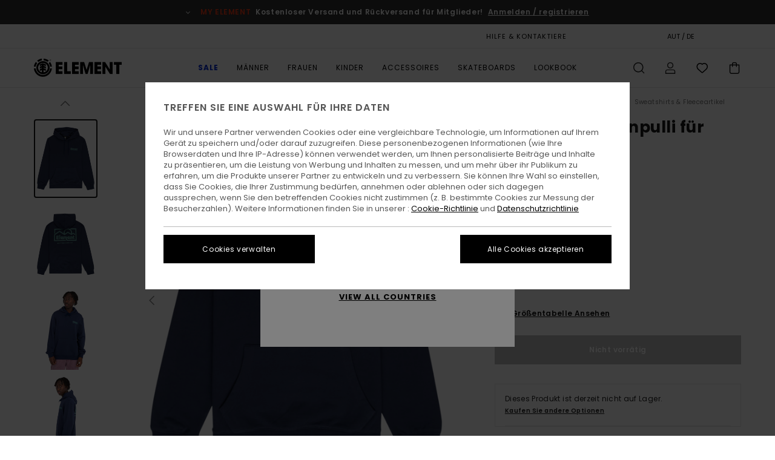

--- FILE ---
content_type: text/html; charset=utf-8
request_url: https://www.google.com/recaptcha/api2/anchor?ar=1&k=6Lewe6MhAAAAADdUqZyM9KCyXd_gBp6m9rqBNJpq&co=aHR0cHM6Ly93d3cuZWxlbWVudGJyYW5kLmF0OjQ0Mw..&hl=en&v=PoyoqOPhxBO7pBk68S4YbpHZ&size=invisible&anchor-ms=20000&execute-ms=30000&cb=38jrrecp04zn
body_size: 48611
content:
<!DOCTYPE HTML><html dir="ltr" lang="en"><head><meta http-equiv="Content-Type" content="text/html; charset=UTF-8">
<meta http-equiv="X-UA-Compatible" content="IE=edge">
<title>reCAPTCHA</title>
<style type="text/css">
/* cyrillic-ext */
@font-face {
  font-family: 'Roboto';
  font-style: normal;
  font-weight: 400;
  font-stretch: 100%;
  src: url(//fonts.gstatic.com/s/roboto/v48/KFO7CnqEu92Fr1ME7kSn66aGLdTylUAMa3GUBHMdazTgWw.woff2) format('woff2');
  unicode-range: U+0460-052F, U+1C80-1C8A, U+20B4, U+2DE0-2DFF, U+A640-A69F, U+FE2E-FE2F;
}
/* cyrillic */
@font-face {
  font-family: 'Roboto';
  font-style: normal;
  font-weight: 400;
  font-stretch: 100%;
  src: url(//fonts.gstatic.com/s/roboto/v48/KFO7CnqEu92Fr1ME7kSn66aGLdTylUAMa3iUBHMdazTgWw.woff2) format('woff2');
  unicode-range: U+0301, U+0400-045F, U+0490-0491, U+04B0-04B1, U+2116;
}
/* greek-ext */
@font-face {
  font-family: 'Roboto';
  font-style: normal;
  font-weight: 400;
  font-stretch: 100%;
  src: url(//fonts.gstatic.com/s/roboto/v48/KFO7CnqEu92Fr1ME7kSn66aGLdTylUAMa3CUBHMdazTgWw.woff2) format('woff2');
  unicode-range: U+1F00-1FFF;
}
/* greek */
@font-face {
  font-family: 'Roboto';
  font-style: normal;
  font-weight: 400;
  font-stretch: 100%;
  src: url(//fonts.gstatic.com/s/roboto/v48/KFO7CnqEu92Fr1ME7kSn66aGLdTylUAMa3-UBHMdazTgWw.woff2) format('woff2');
  unicode-range: U+0370-0377, U+037A-037F, U+0384-038A, U+038C, U+038E-03A1, U+03A3-03FF;
}
/* math */
@font-face {
  font-family: 'Roboto';
  font-style: normal;
  font-weight: 400;
  font-stretch: 100%;
  src: url(//fonts.gstatic.com/s/roboto/v48/KFO7CnqEu92Fr1ME7kSn66aGLdTylUAMawCUBHMdazTgWw.woff2) format('woff2');
  unicode-range: U+0302-0303, U+0305, U+0307-0308, U+0310, U+0312, U+0315, U+031A, U+0326-0327, U+032C, U+032F-0330, U+0332-0333, U+0338, U+033A, U+0346, U+034D, U+0391-03A1, U+03A3-03A9, U+03B1-03C9, U+03D1, U+03D5-03D6, U+03F0-03F1, U+03F4-03F5, U+2016-2017, U+2034-2038, U+203C, U+2040, U+2043, U+2047, U+2050, U+2057, U+205F, U+2070-2071, U+2074-208E, U+2090-209C, U+20D0-20DC, U+20E1, U+20E5-20EF, U+2100-2112, U+2114-2115, U+2117-2121, U+2123-214F, U+2190, U+2192, U+2194-21AE, U+21B0-21E5, U+21F1-21F2, U+21F4-2211, U+2213-2214, U+2216-22FF, U+2308-230B, U+2310, U+2319, U+231C-2321, U+2336-237A, U+237C, U+2395, U+239B-23B7, U+23D0, U+23DC-23E1, U+2474-2475, U+25AF, U+25B3, U+25B7, U+25BD, U+25C1, U+25CA, U+25CC, U+25FB, U+266D-266F, U+27C0-27FF, U+2900-2AFF, U+2B0E-2B11, U+2B30-2B4C, U+2BFE, U+3030, U+FF5B, U+FF5D, U+1D400-1D7FF, U+1EE00-1EEFF;
}
/* symbols */
@font-face {
  font-family: 'Roboto';
  font-style: normal;
  font-weight: 400;
  font-stretch: 100%;
  src: url(//fonts.gstatic.com/s/roboto/v48/KFO7CnqEu92Fr1ME7kSn66aGLdTylUAMaxKUBHMdazTgWw.woff2) format('woff2');
  unicode-range: U+0001-000C, U+000E-001F, U+007F-009F, U+20DD-20E0, U+20E2-20E4, U+2150-218F, U+2190, U+2192, U+2194-2199, U+21AF, U+21E6-21F0, U+21F3, U+2218-2219, U+2299, U+22C4-22C6, U+2300-243F, U+2440-244A, U+2460-24FF, U+25A0-27BF, U+2800-28FF, U+2921-2922, U+2981, U+29BF, U+29EB, U+2B00-2BFF, U+4DC0-4DFF, U+FFF9-FFFB, U+10140-1018E, U+10190-1019C, U+101A0, U+101D0-101FD, U+102E0-102FB, U+10E60-10E7E, U+1D2C0-1D2D3, U+1D2E0-1D37F, U+1F000-1F0FF, U+1F100-1F1AD, U+1F1E6-1F1FF, U+1F30D-1F30F, U+1F315, U+1F31C, U+1F31E, U+1F320-1F32C, U+1F336, U+1F378, U+1F37D, U+1F382, U+1F393-1F39F, U+1F3A7-1F3A8, U+1F3AC-1F3AF, U+1F3C2, U+1F3C4-1F3C6, U+1F3CA-1F3CE, U+1F3D4-1F3E0, U+1F3ED, U+1F3F1-1F3F3, U+1F3F5-1F3F7, U+1F408, U+1F415, U+1F41F, U+1F426, U+1F43F, U+1F441-1F442, U+1F444, U+1F446-1F449, U+1F44C-1F44E, U+1F453, U+1F46A, U+1F47D, U+1F4A3, U+1F4B0, U+1F4B3, U+1F4B9, U+1F4BB, U+1F4BF, U+1F4C8-1F4CB, U+1F4D6, U+1F4DA, U+1F4DF, U+1F4E3-1F4E6, U+1F4EA-1F4ED, U+1F4F7, U+1F4F9-1F4FB, U+1F4FD-1F4FE, U+1F503, U+1F507-1F50B, U+1F50D, U+1F512-1F513, U+1F53E-1F54A, U+1F54F-1F5FA, U+1F610, U+1F650-1F67F, U+1F687, U+1F68D, U+1F691, U+1F694, U+1F698, U+1F6AD, U+1F6B2, U+1F6B9-1F6BA, U+1F6BC, U+1F6C6-1F6CF, U+1F6D3-1F6D7, U+1F6E0-1F6EA, U+1F6F0-1F6F3, U+1F6F7-1F6FC, U+1F700-1F7FF, U+1F800-1F80B, U+1F810-1F847, U+1F850-1F859, U+1F860-1F887, U+1F890-1F8AD, U+1F8B0-1F8BB, U+1F8C0-1F8C1, U+1F900-1F90B, U+1F93B, U+1F946, U+1F984, U+1F996, U+1F9E9, U+1FA00-1FA6F, U+1FA70-1FA7C, U+1FA80-1FA89, U+1FA8F-1FAC6, U+1FACE-1FADC, U+1FADF-1FAE9, U+1FAF0-1FAF8, U+1FB00-1FBFF;
}
/* vietnamese */
@font-face {
  font-family: 'Roboto';
  font-style: normal;
  font-weight: 400;
  font-stretch: 100%;
  src: url(//fonts.gstatic.com/s/roboto/v48/KFO7CnqEu92Fr1ME7kSn66aGLdTylUAMa3OUBHMdazTgWw.woff2) format('woff2');
  unicode-range: U+0102-0103, U+0110-0111, U+0128-0129, U+0168-0169, U+01A0-01A1, U+01AF-01B0, U+0300-0301, U+0303-0304, U+0308-0309, U+0323, U+0329, U+1EA0-1EF9, U+20AB;
}
/* latin-ext */
@font-face {
  font-family: 'Roboto';
  font-style: normal;
  font-weight: 400;
  font-stretch: 100%;
  src: url(//fonts.gstatic.com/s/roboto/v48/KFO7CnqEu92Fr1ME7kSn66aGLdTylUAMa3KUBHMdazTgWw.woff2) format('woff2');
  unicode-range: U+0100-02BA, U+02BD-02C5, U+02C7-02CC, U+02CE-02D7, U+02DD-02FF, U+0304, U+0308, U+0329, U+1D00-1DBF, U+1E00-1E9F, U+1EF2-1EFF, U+2020, U+20A0-20AB, U+20AD-20C0, U+2113, U+2C60-2C7F, U+A720-A7FF;
}
/* latin */
@font-face {
  font-family: 'Roboto';
  font-style: normal;
  font-weight: 400;
  font-stretch: 100%;
  src: url(//fonts.gstatic.com/s/roboto/v48/KFO7CnqEu92Fr1ME7kSn66aGLdTylUAMa3yUBHMdazQ.woff2) format('woff2');
  unicode-range: U+0000-00FF, U+0131, U+0152-0153, U+02BB-02BC, U+02C6, U+02DA, U+02DC, U+0304, U+0308, U+0329, U+2000-206F, U+20AC, U+2122, U+2191, U+2193, U+2212, U+2215, U+FEFF, U+FFFD;
}
/* cyrillic-ext */
@font-face {
  font-family: 'Roboto';
  font-style: normal;
  font-weight: 500;
  font-stretch: 100%;
  src: url(//fonts.gstatic.com/s/roboto/v48/KFO7CnqEu92Fr1ME7kSn66aGLdTylUAMa3GUBHMdazTgWw.woff2) format('woff2');
  unicode-range: U+0460-052F, U+1C80-1C8A, U+20B4, U+2DE0-2DFF, U+A640-A69F, U+FE2E-FE2F;
}
/* cyrillic */
@font-face {
  font-family: 'Roboto';
  font-style: normal;
  font-weight: 500;
  font-stretch: 100%;
  src: url(//fonts.gstatic.com/s/roboto/v48/KFO7CnqEu92Fr1ME7kSn66aGLdTylUAMa3iUBHMdazTgWw.woff2) format('woff2');
  unicode-range: U+0301, U+0400-045F, U+0490-0491, U+04B0-04B1, U+2116;
}
/* greek-ext */
@font-face {
  font-family: 'Roboto';
  font-style: normal;
  font-weight: 500;
  font-stretch: 100%;
  src: url(//fonts.gstatic.com/s/roboto/v48/KFO7CnqEu92Fr1ME7kSn66aGLdTylUAMa3CUBHMdazTgWw.woff2) format('woff2');
  unicode-range: U+1F00-1FFF;
}
/* greek */
@font-face {
  font-family: 'Roboto';
  font-style: normal;
  font-weight: 500;
  font-stretch: 100%;
  src: url(//fonts.gstatic.com/s/roboto/v48/KFO7CnqEu92Fr1ME7kSn66aGLdTylUAMa3-UBHMdazTgWw.woff2) format('woff2');
  unicode-range: U+0370-0377, U+037A-037F, U+0384-038A, U+038C, U+038E-03A1, U+03A3-03FF;
}
/* math */
@font-face {
  font-family: 'Roboto';
  font-style: normal;
  font-weight: 500;
  font-stretch: 100%;
  src: url(//fonts.gstatic.com/s/roboto/v48/KFO7CnqEu92Fr1ME7kSn66aGLdTylUAMawCUBHMdazTgWw.woff2) format('woff2');
  unicode-range: U+0302-0303, U+0305, U+0307-0308, U+0310, U+0312, U+0315, U+031A, U+0326-0327, U+032C, U+032F-0330, U+0332-0333, U+0338, U+033A, U+0346, U+034D, U+0391-03A1, U+03A3-03A9, U+03B1-03C9, U+03D1, U+03D5-03D6, U+03F0-03F1, U+03F4-03F5, U+2016-2017, U+2034-2038, U+203C, U+2040, U+2043, U+2047, U+2050, U+2057, U+205F, U+2070-2071, U+2074-208E, U+2090-209C, U+20D0-20DC, U+20E1, U+20E5-20EF, U+2100-2112, U+2114-2115, U+2117-2121, U+2123-214F, U+2190, U+2192, U+2194-21AE, U+21B0-21E5, U+21F1-21F2, U+21F4-2211, U+2213-2214, U+2216-22FF, U+2308-230B, U+2310, U+2319, U+231C-2321, U+2336-237A, U+237C, U+2395, U+239B-23B7, U+23D0, U+23DC-23E1, U+2474-2475, U+25AF, U+25B3, U+25B7, U+25BD, U+25C1, U+25CA, U+25CC, U+25FB, U+266D-266F, U+27C0-27FF, U+2900-2AFF, U+2B0E-2B11, U+2B30-2B4C, U+2BFE, U+3030, U+FF5B, U+FF5D, U+1D400-1D7FF, U+1EE00-1EEFF;
}
/* symbols */
@font-face {
  font-family: 'Roboto';
  font-style: normal;
  font-weight: 500;
  font-stretch: 100%;
  src: url(//fonts.gstatic.com/s/roboto/v48/KFO7CnqEu92Fr1ME7kSn66aGLdTylUAMaxKUBHMdazTgWw.woff2) format('woff2');
  unicode-range: U+0001-000C, U+000E-001F, U+007F-009F, U+20DD-20E0, U+20E2-20E4, U+2150-218F, U+2190, U+2192, U+2194-2199, U+21AF, U+21E6-21F0, U+21F3, U+2218-2219, U+2299, U+22C4-22C6, U+2300-243F, U+2440-244A, U+2460-24FF, U+25A0-27BF, U+2800-28FF, U+2921-2922, U+2981, U+29BF, U+29EB, U+2B00-2BFF, U+4DC0-4DFF, U+FFF9-FFFB, U+10140-1018E, U+10190-1019C, U+101A0, U+101D0-101FD, U+102E0-102FB, U+10E60-10E7E, U+1D2C0-1D2D3, U+1D2E0-1D37F, U+1F000-1F0FF, U+1F100-1F1AD, U+1F1E6-1F1FF, U+1F30D-1F30F, U+1F315, U+1F31C, U+1F31E, U+1F320-1F32C, U+1F336, U+1F378, U+1F37D, U+1F382, U+1F393-1F39F, U+1F3A7-1F3A8, U+1F3AC-1F3AF, U+1F3C2, U+1F3C4-1F3C6, U+1F3CA-1F3CE, U+1F3D4-1F3E0, U+1F3ED, U+1F3F1-1F3F3, U+1F3F5-1F3F7, U+1F408, U+1F415, U+1F41F, U+1F426, U+1F43F, U+1F441-1F442, U+1F444, U+1F446-1F449, U+1F44C-1F44E, U+1F453, U+1F46A, U+1F47D, U+1F4A3, U+1F4B0, U+1F4B3, U+1F4B9, U+1F4BB, U+1F4BF, U+1F4C8-1F4CB, U+1F4D6, U+1F4DA, U+1F4DF, U+1F4E3-1F4E6, U+1F4EA-1F4ED, U+1F4F7, U+1F4F9-1F4FB, U+1F4FD-1F4FE, U+1F503, U+1F507-1F50B, U+1F50D, U+1F512-1F513, U+1F53E-1F54A, U+1F54F-1F5FA, U+1F610, U+1F650-1F67F, U+1F687, U+1F68D, U+1F691, U+1F694, U+1F698, U+1F6AD, U+1F6B2, U+1F6B9-1F6BA, U+1F6BC, U+1F6C6-1F6CF, U+1F6D3-1F6D7, U+1F6E0-1F6EA, U+1F6F0-1F6F3, U+1F6F7-1F6FC, U+1F700-1F7FF, U+1F800-1F80B, U+1F810-1F847, U+1F850-1F859, U+1F860-1F887, U+1F890-1F8AD, U+1F8B0-1F8BB, U+1F8C0-1F8C1, U+1F900-1F90B, U+1F93B, U+1F946, U+1F984, U+1F996, U+1F9E9, U+1FA00-1FA6F, U+1FA70-1FA7C, U+1FA80-1FA89, U+1FA8F-1FAC6, U+1FACE-1FADC, U+1FADF-1FAE9, U+1FAF0-1FAF8, U+1FB00-1FBFF;
}
/* vietnamese */
@font-face {
  font-family: 'Roboto';
  font-style: normal;
  font-weight: 500;
  font-stretch: 100%;
  src: url(//fonts.gstatic.com/s/roboto/v48/KFO7CnqEu92Fr1ME7kSn66aGLdTylUAMa3OUBHMdazTgWw.woff2) format('woff2');
  unicode-range: U+0102-0103, U+0110-0111, U+0128-0129, U+0168-0169, U+01A0-01A1, U+01AF-01B0, U+0300-0301, U+0303-0304, U+0308-0309, U+0323, U+0329, U+1EA0-1EF9, U+20AB;
}
/* latin-ext */
@font-face {
  font-family: 'Roboto';
  font-style: normal;
  font-weight: 500;
  font-stretch: 100%;
  src: url(//fonts.gstatic.com/s/roboto/v48/KFO7CnqEu92Fr1ME7kSn66aGLdTylUAMa3KUBHMdazTgWw.woff2) format('woff2');
  unicode-range: U+0100-02BA, U+02BD-02C5, U+02C7-02CC, U+02CE-02D7, U+02DD-02FF, U+0304, U+0308, U+0329, U+1D00-1DBF, U+1E00-1E9F, U+1EF2-1EFF, U+2020, U+20A0-20AB, U+20AD-20C0, U+2113, U+2C60-2C7F, U+A720-A7FF;
}
/* latin */
@font-face {
  font-family: 'Roboto';
  font-style: normal;
  font-weight: 500;
  font-stretch: 100%;
  src: url(//fonts.gstatic.com/s/roboto/v48/KFO7CnqEu92Fr1ME7kSn66aGLdTylUAMa3yUBHMdazQ.woff2) format('woff2');
  unicode-range: U+0000-00FF, U+0131, U+0152-0153, U+02BB-02BC, U+02C6, U+02DA, U+02DC, U+0304, U+0308, U+0329, U+2000-206F, U+20AC, U+2122, U+2191, U+2193, U+2212, U+2215, U+FEFF, U+FFFD;
}
/* cyrillic-ext */
@font-face {
  font-family: 'Roboto';
  font-style: normal;
  font-weight: 900;
  font-stretch: 100%;
  src: url(//fonts.gstatic.com/s/roboto/v48/KFO7CnqEu92Fr1ME7kSn66aGLdTylUAMa3GUBHMdazTgWw.woff2) format('woff2');
  unicode-range: U+0460-052F, U+1C80-1C8A, U+20B4, U+2DE0-2DFF, U+A640-A69F, U+FE2E-FE2F;
}
/* cyrillic */
@font-face {
  font-family: 'Roboto';
  font-style: normal;
  font-weight: 900;
  font-stretch: 100%;
  src: url(//fonts.gstatic.com/s/roboto/v48/KFO7CnqEu92Fr1ME7kSn66aGLdTylUAMa3iUBHMdazTgWw.woff2) format('woff2');
  unicode-range: U+0301, U+0400-045F, U+0490-0491, U+04B0-04B1, U+2116;
}
/* greek-ext */
@font-face {
  font-family: 'Roboto';
  font-style: normal;
  font-weight: 900;
  font-stretch: 100%;
  src: url(//fonts.gstatic.com/s/roboto/v48/KFO7CnqEu92Fr1ME7kSn66aGLdTylUAMa3CUBHMdazTgWw.woff2) format('woff2');
  unicode-range: U+1F00-1FFF;
}
/* greek */
@font-face {
  font-family: 'Roboto';
  font-style: normal;
  font-weight: 900;
  font-stretch: 100%;
  src: url(//fonts.gstatic.com/s/roboto/v48/KFO7CnqEu92Fr1ME7kSn66aGLdTylUAMa3-UBHMdazTgWw.woff2) format('woff2');
  unicode-range: U+0370-0377, U+037A-037F, U+0384-038A, U+038C, U+038E-03A1, U+03A3-03FF;
}
/* math */
@font-face {
  font-family: 'Roboto';
  font-style: normal;
  font-weight: 900;
  font-stretch: 100%;
  src: url(//fonts.gstatic.com/s/roboto/v48/KFO7CnqEu92Fr1ME7kSn66aGLdTylUAMawCUBHMdazTgWw.woff2) format('woff2');
  unicode-range: U+0302-0303, U+0305, U+0307-0308, U+0310, U+0312, U+0315, U+031A, U+0326-0327, U+032C, U+032F-0330, U+0332-0333, U+0338, U+033A, U+0346, U+034D, U+0391-03A1, U+03A3-03A9, U+03B1-03C9, U+03D1, U+03D5-03D6, U+03F0-03F1, U+03F4-03F5, U+2016-2017, U+2034-2038, U+203C, U+2040, U+2043, U+2047, U+2050, U+2057, U+205F, U+2070-2071, U+2074-208E, U+2090-209C, U+20D0-20DC, U+20E1, U+20E5-20EF, U+2100-2112, U+2114-2115, U+2117-2121, U+2123-214F, U+2190, U+2192, U+2194-21AE, U+21B0-21E5, U+21F1-21F2, U+21F4-2211, U+2213-2214, U+2216-22FF, U+2308-230B, U+2310, U+2319, U+231C-2321, U+2336-237A, U+237C, U+2395, U+239B-23B7, U+23D0, U+23DC-23E1, U+2474-2475, U+25AF, U+25B3, U+25B7, U+25BD, U+25C1, U+25CA, U+25CC, U+25FB, U+266D-266F, U+27C0-27FF, U+2900-2AFF, U+2B0E-2B11, U+2B30-2B4C, U+2BFE, U+3030, U+FF5B, U+FF5D, U+1D400-1D7FF, U+1EE00-1EEFF;
}
/* symbols */
@font-face {
  font-family: 'Roboto';
  font-style: normal;
  font-weight: 900;
  font-stretch: 100%;
  src: url(//fonts.gstatic.com/s/roboto/v48/KFO7CnqEu92Fr1ME7kSn66aGLdTylUAMaxKUBHMdazTgWw.woff2) format('woff2');
  unicode-range: U+0001-000C, U+000E-001F, U+007F-009F, U+20DD-20E0, U+20E2-20E4, U+2150-218F, U+2190, U+2192, U+2194-2199, U+21AF, U+21E6-21F0, U+21F3, U+2218-2219, U+2299, U+22C4-22C6, U+2300-243F, U+2440-244A, U+2460-24FF, U+25A0-27BF, U+2800-28FF, U+2921-2922, U+2981, U+29BF, U+29EB, U+2B00-2BFF, U+4DC0-4DFF, U+FFF9-FFFB, U+10140-1018E, U+10190-1019C, U+101A0, U+101D0-101FD, U+102E0-102FB, U+10E60-10E7E, U+1D2C0-1D2D3, U+1D2E0-1D37F, U+1F000-1F0FF, U+1F100-1F1AD, U+1F1E6-1F1FF, U+1F30D-1F30F, U+1F315, U+1F31C, U+1F31E, U+1F320-1F32C, U+1F336, U+1F378, U+1F37D, U+1F382, U+1F393-1F39F, U+1F3A7-1F3A8, U+1F3AC-1F3AF, U+1F3C2, U+1F3C4-1F3C6, U+1F3CA-1F3CE, U+1F3D4-1F3E0, U+1F3ED, U+1F3F1-1F3F3, U+1F3F5-1F3F7, U+1F408, U+1F415, U+1F41F, U+1F426, U+1F43F, U+1F441-1F442, U+1F444, U+1F446-1F449, U+1F44C-1F44E, U+1F453, U+1F46A, U+1F47D, U+1F4A3, U+1F4B0, U+1F4B3, U+1F4B9, U+1F4BB, U+1F4BF, U+1F4C8-1F4CB, U+1F4D6, U+1F4DA, U+1F4DF, U+1F4E3-1F4E6, U+1F4EA-1F4ED, U+1F4F7, U+1F4F9-1F4FB, U+1F4FD-1F4FE, U+1F503, U+1F507-1F50B, U+1F50D, U+1F512-1F513, U+1F53E-1F54A, U+1F54F-1F5FA, U+1F610, U+1F650-1F67F, U+1F687, U+1F68D, U+1F691, U+1F694, U+1F698, U+1F6AD, U+1F6B2, U+1F6B9-1F6BA, U+1F6BC, U+1F6C6-1F6CF, U+1F6D3-1F6D7, U+1F6E0-1F6EA, U+1F6F0-1F6F3, U+1F6F7-1F6FC, U+1F700-1F7FF, U+1F800-1F80B, U+1F810-1F847, U+1F850-1F859, U+1F860-1F887, U+1F890-1F8AD, U+1F8B0-1F8BB, U+1F8C0-1F8C1, U+1F900-1F90B, U+1F93B, U+1F946, U+1F984, U+1F996, U+1F9E9, U+1FA00-1FA6F, U+1FA70-1FA7C, U+1FA80-1FA89, U+1FA8F-1FAC6, U+1FACE-1FADC, U+1FADF-1FAE9, U+1FAF0-1FAF8, U+1FB00-1FBFF;
}
/* vietnamese */
@font-face {
  font-family: 'Roboto';
  font-style: normal;
  font-weight: 900;
  font-stretch: 100%;
  src: url(//fonts.gstatic.com/s/roboto/v48/KFO7CnqEu92Fr1ME7kSn66aGLdTylUAMa3OUBHMdazTgWw.woff2) format('woff2');
  unicode-range: U+0102-0103, U+0110-0111, U+0128-0129, U+0168-0169, U+01A0-01A1, U+01AF-01B0, U+0300-0301, U+0303-0304, U+0308-0309, U+0323, U+0329, U+1EA0-1EF9, U+20AB;
}
/* latin-ext */
@font-face {
  font-family: 'Roboto';
  font-style: normal;
  font-weight: 900;
  font-stretch: 100%;
  src: url(//fonts.gstatic.com/s/roboto/v48/KFO7CnqEu92Fr1ME7kSn66aGLdTylUAMa3KUBHMdazTgWw.woff2) format('woff2');
  unicode-range: U+0100-02BA, U+02BD-02C5, U+02C7-02CC, U+02CE-02D7, U+02DD-02FF, U+0304, U+0308, U+0329, U+1D00-1DBF, U+1E00-1E9F, U+1EF2-1EFF, U+2020, U+20A0-20AB, U+20AD-20C0, U+2113, U+2C60-2C7F, U+A720-A7FF;
}
/* latin */
@font-face {
  font-family: 'Roboto';
  font-style: normal;
  font-weight: 900;
  font-stretch: 100%;
  src: url(//fonts.gstatic.com/s/roboto/v48/KFO7CnqEu92Fr1ME7kSn66aGLdTylUAMa3yUBHMdazQ.woff2) format('woff2');
  unicode-range: U+0000-00FF, U+0131, U+0152-0153, U+02BB-02BC, U+02C6, U+02DA, U+02DC, U+0304, U+0308, U+0329, U+2000-206F, U+20AC, U+2122, U+2191, U+2193, U+2212, U+2215, U+FEFF, U+FFFD;
}

</style>
<link rel="stylesheet" type="text/css" href="https://www.gstatic.com/recaptcha/releases/PoyoqOPhxBO7pBk68S4YbpHZ/styles__ltr.css">
<script nonce="YFhAmv8g5M3ClcQ7gv7aDQ" type="text/javascript">window['__recaptcha_api'] = 'https://www.google.com/recaptcha/api2/';</script>
<script type="text/javascript" src="https://www.gstatic.com/recaptcha/releases/PoyoqOPhxBO7pBk68S4YbpHZ/recaptcha__en.js" nonce="YFhAmv8g5M3ClcQ7gv7aDQ">
      
    </script></head>
<body><div id="rc-anchor-alert" class="rc-anchor-alert"></div>
<input type="hidden" id="recaptcha-token" value="[base64]">
<script type="text/javascript" nonce="YFhAmv8g5M3ClcQ7gv7aDQ">
      recaptcha.anchor.Main.init("[\x22ainput\x22,[\x22bgdata\x22,\x22\x22,\[base64]/[base64]/[base64]/bmV3IHJbeF0oY1swXSk6RT09Mj9uZXcgclt4XShjWzBdLGNbMV0pOkU9PTM/bmV3IHJbeF0oY1swXSxjWzFdLGNbMl0pOkU9PTQ/[base64]/[base64]/[base64]/[base64]/[base64]/[base64]/[base64]/[base64]\x22,\[base64]\\u003d\x22,\x22w44tw4/CmcK1wrcew5/DscONw4nDlk5KdjN2YCxFOTDDh8Odw7zCs8OsZApKEBfCrMKiOmRfw4pJSm9Gw6QpcSFIIMK5w5vCsgE7XMO2ZsOTbcKmw558w63DvRtHw7/DtsO2bMKiBcK1BsOLwowCeATCg2nCscKpRMObAj/DhUEhOj11wpkUw7TDmMKFw7VjVcOuwqZjw5PCpBhVwofDnxDDp8OdFjlbwqlGD15Hw5LCnXvDncKmJ8KPXCc5ZMOfwo7CpxrCjcK9YMKVwqTCnlLDvlgoLMKyLEzCo8KwwokbwpbDvGHDsEFkw7dfWjTDhMKjOsOjw5fDtTtKTBJSW8K0d8K0Mh/CuMORA8KFw7l7R8KJwqFresKBwrkPREfDq8Oow4vCo8ODw6o+XTpwwpnDiGw0SXLChzM6wpt9woTDvHpDwr0wER1Kw6c0wpvDm8Kgw5PDshR2wp4XLcKQw7UvIsKywrDCmsKsecKsw4Y/SFcrw77DpsOnVSrDn8Kiw7FWw7nDkn8swrFFV8KJwrLCtcKcJ8KGFDvCtRVvalDCksKrMnTDmUTDmcKkwr/[base64]/CmcOWIsOLw7F7wr4WZsO/wq/[base64]/Co8KsX2fDig3DhXnCmmQdw45ESC/Cm8OjR8Kdw5rClMK7w4XCg2khNMKmdy/DscK1w4jCuzHCij3CiMOia8OhW8Kdw7RjwovCqB1QGGh3w69lwoxgKGlgc1Vpw5Iaw5pSw43DlVQyG37CiMKDw7tfw7M1w7zCnsK8wr3DmsKcecOraA9Uw6pAwq8bw68Ww5c8wr/[base64]/DnF18QU/DlxVHwpU0JsOqw61zw5xXwo0jw6cmw6tSPsKLw5o4w6zDpgM/GQDChMKbWMOLG8Otw6U1GMONRgHCr2sGwrHDlB/[base64]/CmsKMwqMCdcKcw516W2nChlxjZ8OZCMOqPsKBacKHX13DmTjDvX/DoFjDhijDtsOQw7BjwpBywoPCrcKWw6rCkFtMw7I8OsOMwrrDmsK/wqPClBI9dMKiA8OswqUrFTfDt8Oww5k6PcKqfsORZWPDusKtw7BoOk5WXxLCqTnDqsKAPAbCvnJ0w5HDjhrDsRTCjcKVCE7Dqk7DscOZb2UZwr5jw70GfsOXQFNOw63Cl13ChsKJO23Dg0/CoCwFwqzDi1HDk8O1wqjCoz1aEMK7UcKKw5RoTcKSw4AdSMOPwrDCtBhMNCA9HnbDtBBHwqsQfQA1dR5nwo0UwqnCrT1fJsOmRD3Dly/[base64]/CsD7ChRDDp0hOw4MHMsO6T3kkwr/DrQRsInzCgGE0wpDDsGPDpMKlw4DCjmI1w6fCiiw3wq/CjcOAwozDjMKoHFbCssKDHgcvwoYAwq5BwonDq0zCnjDDr0dmYcK0w74De8KlwrgOeHzDvsOgGShaFsKqw7zDqifCtAEsJlpdw7HCm8OSSsOrw4RFwq1WwrQUw5FaXMKawrHDncOXJAnDvMOBwqzCvsOfHnbCnMKhwqPCsmbDnEXDiMOZfzYOasKzw41/w7rDonnDn8OoMMKAejbDg1rDpcKDPMOEB2kBw4oMWMOzwrw5KcOqABEBwovCv8OewpJlwoQCaG7DulsKwrTDoMKwworDgMKvwoRxJxHCjcKsJ1QLwrvDs8K0LBktBcO7wrrCuxLDoMOlVEYXwp/ChMKLA8KyU3LCisO1w7HDvsKUw4/DnUxWw5VBRDV9w4tvUmEJMVbDo8OQD2/ChEjCg2TDrsOLKljCs8KYHA7ChW/Ci3dwMsOtwoTCkVbDl3sTJhHDgEnDu8Kmwr0ROWQjRMO0dMKiwqTCk8OPKizDhQXDmcO2FcO7wpDDlMK6IGvDkU3DsAFtwoHCuMOzHMOVWDVnTWvCvsKkI8ObKsKfBS3CrMKWC8OubhnDjAvDhsOKNcK4wqtVwo3CtMO9w7DDoDwKJVHDnUIowq/CmsOwdsK1wqjDtRfCncKqw67Dj8KDK0TDksO4Lh1lwogoCHrCpsO4w63DrcKIaVx6w7sVw7zDq2R6w6QbX0LCpAJpw7jDmk3Dr07DnsKAexXDlcOywo3DlsKRw4wpHy8Mw4wzFsO0dsOZBl/CmMKAwo3Cq8OoHMO6wr9jKcOXwofCg8KWw79yLMKGY8OEVSHCtcKUwqcowqdOwqDDoXTCvMO5w4XCnCbDvsOwwoHDm8K5FsKkVHJiw4HCmFQMdMKXw5XDq8K2w7XDqMKhesK0wpvDusK0CsOCwrbDv8OkwqTDl0BNWE4lw5/[base64]/CjWljEG8Xw6dSaxfCjsKNLUtvPV1tw68dw5LCu8O9MB3CtcOwHkbDhsOawonCp3DCpMKeRsKuXMKdwrdHwqYBw7HDknjCnmnCrcOVw5x1dTJHZsKbw5/[base64]/CvTLDkcK7wqvDlgR8w5ElKMOPw6rCkDHCnMORQsOjw6LDvQciaU/DqMOEwrXDghcNOk3Dq8KhQMKjw5Qww5jCucKPAkrDkVPCpBzCpMKQwrLDkAFLXMOIacOLIMKbwpZMwrnChAnDu8OUw5YkHsKfSMKrVsK5U8KXw49Fw4lUwrwrX8O6wpPDrsKGw5ZLwqHDu8O5w4VawqgawpsFw7rDgVFqw74Aw4LDjMKPwpvCthrDsEPChyzChx/CtsOgw53DlsKXwroeLQgcJlQqbnXCnArDicOkw6nCscKmd8Kyw79CJiHCnGVzTCnDr0BORMOaMcKpPRzCqWPDkyjDh23DmzXCi8O9K1hdw53Dr8OrIU/Cp8KvYcOJwo9Vw6HDlsOGwqnCmsKNw5zDkcO3S8K2UkfCrcKqZ0kDw4TDnifCkcK7OcK5wrdAwrLCgMOgw4MIwq3Co0URPcOnw50nDl45dmUQTGszX8KOwptaewzCvUDCqg0dGTjCqsOgw70UQlAyw5AMamImHCl/wr9Iw54XwqA8wpfCgybDsUnCqzPCpWPDvFRSNzMaSnPCtg0gPcO2wonDs0fChMKgacO+OcOcw43DtMKMK8OPw6dowobDqTbCuMKEdT0CF2JlwrgvCBwQw4IdwrxmBcOaIsOvwrAwCFPDlTLDr1jCkMO9w6RsWD5DwrXDi8KVbsO5JMOIwoLCuMKGGl1IdSfDpH/[base64]/Cp8KUw4LCuTnDnQ0Mw6vCs8OjwqFiwqLCi8O1TsKZF8Kdw5/CucO/OwoVH0TCg8OwJcOKwooPfcKLJkzCpMOcOMO/cizDsQrCh8OAw6/DhTPCtsKVUsKhw7fComEfMz3DqjUGwrTCr8KfX8OAFsKcGsKJwr3DoHvDkMO2woHCncKLGHxiw4XCo8ONwrDCnAZzGMOuw6/CmiZfwqbDrMK3w6LDusOlwq/DsMOBMMOOwovCiH7Dj0TDmAYnwohMwq7Ch1oqwofDpMKmw4HDjB9hMzRwAMOaR8KUacORb8KyahFrwqhpw48hwrBFK3PDuzMiIcKhC8Kew48Qwq7DqcKWSmfClWIgw5U1wpjCuG1DwqA/wpkfHUzDkkJfG2NWw4rDvcOkDcKxH1/DsMOTwrRMw6jDt8KXJ8KEwohYw7tKNUIww5UMOk/DvgXCtC3ClXnDrjrCgExGwqLDuybCssOBwo/CpSbCscKgZBlywr1Sw7ImwovCm8OEVixXwrk2woNDQMK5c8OMcMODdEVtd8KXPSrDlcOVAsKceRF5wr/[base64]/wpMUw5cBw5PDscK5wrvDp3PCkknDvMO/[base64]/DmMOkSXoHwqXDkxPDnsOFFsKBQsOOw53Dq8KdNsKbw6fChMK8cMOIw6bDrMOKwovCp8OsRixGw5/DvQfDtcKaw79aa8Oxw7RXecOpX8OdB3HDqsOOHsOUUsOzwo9UYcKiwoLCm0RWwo0xKhM4BsOSWivChkUJRMObaMK3wrXDgSnDgh3DuUEbwoDCskkCwo/CiAxMBDLDvMOIw4ckw45lPwrCrmJYw4jCgXs/SzjDl8Ocw7rDpTBIVMKHw5sdw7/CpsKawo/DocOrP8KrwpoXJ8O1YMK/b8ODNm8owrPCq8KGMcKlXDRACcKtBCzDocOZw78ZADfDg1/CuybCmMOCworDrEPCpnHCnsO2wqJ+w6lfwrgXworClsKbw7HCpTJTw59NQEzCmsO2wox4BiMlZjh+WmXCp8KoUwBDDSIQP8O6CsO2UMKtSRLChMObGTbDtsKOPsKMw6jDgD1rJzE+wqopA8OTwq7CiHdKNsKjTg/[base64]/DiQwwV8KIw6JUw6s0w6sFwrR8wrM7Wn9sG2pMbsO5w7zDu8KbRn/Cs07CisOEw59ew7vCq8KnMQPClWJVW8OpGcOBCw/DnnkIJsOvPTfCsEnDploFwqlMRX3DrwNlw4Y3YwPDukjCtsKJQCLCo3DDkm3CmsOYDQ5TFnoZw7dvw5EDw6x1dwUAw6HCsMKIwqDDg2Euw6djwpPDmcKvw4huw5nCiMOzUWVcwqh5LmtXwofCkClGVMObw7fCuXhyM3/CjWU2w7rClmlNw4/CisOwUQdhVjDDjWfCkxNLSDFaw5Zxwr0iDMOrwp7ClsKxZGMfwol0ZRDCi8OmwrEww6VWwqnCgXzCgsKFGBLCg31qfcOOSizDoxE5SsKyw7lqHll2fMKsw4VAA8OfM8ONISdUFFzCv8O9eMODcVvCrsOZBy/[base64]/[base64]/[base64]/CtMKUwoIqYBfCqMKswrrCgjHDsyvDksOhDMKewozCkn3DrUnCsWnCllwVwpk2TMOww5LCvMOYw7VnwovCocOfMgRyw5kuaMOlYDtBwosjwrrDi0YHKHbDkw/Cm8K3w4p9fsK2wrocw6A6w6rDscKvFSB1wpvCsWIQTMK2F8K6NMOVwrHDlEsISsKowqTDtsOeGExgw77DqsORw59kQMOOw6nCnicac1HDvxLCq8Olw4Mpw5TDuMODwqnCmTbCqkLCoRLCkMKawqFPwrU0BcKKwohEbQksLcK1eVowPsKMwqITw5XCvQzDkXPDiV/DjMKnwrnDuWbDvcKEwoHDl2rDgcOXw5rCmQUaw5Zvw4Vaw5EYXlcRXsKqw74sw6rDr8Omw6zDssKIMGnClcK5djkOc8KPecOifMKyw7RaMMKsw4g1JQLCpMKgw7PCgjIPwpLDk3PCmQ7CsB4vClRjwqLCml/CocKUfcOgw41eCcKkNsO2wo7CuFB/Zkk3GMKbw58HwrVJw6xTwobDtE3Cv8Oww4w9w5TCuGQLw41eXsOgOEvCjMOvw4fDoS/ChcKnw6LClyR9wp5Lwrs/[base64]/ClHp2V0Iyw7tIw6/DiX3CpF/DkcOrwqcJwrbCiE51SA9SwqHCqH0IKStqGGTCq8OHw5QXwos6w4E1aMKIJcKiwpoNwoxpZn/[base64]/[base64]/wqvClSbDq8Owwo3CpcKOXQYGw7PCosOdd8Kaw4zDgS7DmFHClMKiwojDtMOILj7DjWLCmlHDocKPHcOAdE9HZgQEworCrRFgw6HDvMOJQsOuw5/Dlxdiw6J0bMK4wrQjIzJUXC/Chn/Dn201QsKnw4pSSMOpwoBzBRbCvXxWw4bDmsKMf8K0aMKWL8OOwp/ChMKiwroQwp9KZcOyd0vCmBNpw7zDuBDDohAow5EHEsOowpJiwp7DpsOvwoRAERgiw6LCj8OmYC/CksKnH8Oaw5A8w7JNLcO1NMOjZsKAw6Q0OMOGXizCkl9cSnIHworDvXgpw7rDvMKyQ8KKc8OvwonDo8O5cV3DsMOgDlcyw4bCrsOCNMKaBV/DpMKOQw/CgcKFwo5Bw7NiwqfDq8KVQWVRAsO8dHnCm2lzIcKcFgzCh8KGwqR+Sx7CgmPClkTCvlDDmi8ywpR4w7HCtnbCjQ1cTsO8YiU/w43CqMKxPHzCgynCh8O8w6Mcw7Urwq9ZZxTCsCvClcKiw6JlwrsnamgDw7cdO8K9aMO3Z8OYwrVuw5nDiDA/[base64]/DkxhfPB5pYm7DgMOrY8OranXCi8KGw5pJDywVCcOBwpUxX3obw6AlO8Ksw548CC7DpW/CjcODwplUU8Kpb8OWwoTCpsOYwqsJPMKpbsOFcMKzw4IcU8O0Gl0gDsKuaBzDlMK7w6xcCMOAYibDn8KHwonDg8KKw6t2TBNgNw8WwprCnFo6wrA1dHvCuA/CgMKOCsOyw7/DmyFlTWnCgVHDimjCq8OnN8K/w6bDhC/Ct2vDnMKNdXgUV8OaYsKbQXk3JzV9wo3CnEJgw5rDpcKTwp4ww5bCnsKOwrA1EEoAB8O6w6vDozVKB8OXaRkOBww/w74NKMKNwoPDuDxZIVlHH8Okw6cgwo4YwpHCsMKJw6ZEZMOrb8OANSHDq8Osw7ZLZMKXBC1LQcOTBwHDqQQRw4ciF8OvBcOawrIJexA1XcOJHSDDtEInQSHChlDCljh0F8Ofw4jDrsKcZnM2wrohw6YVw41/eE0OwpMqwqbChg7DuMKzBXY+PcOMGgB1wpYldiUEPx4ATSsCFMK1Y8O+a8OYLlvCoxTDgl5pwo9Xcx0qwpnDtsKqw4/Du8KsfnrDljZZwpdbwp5UT8KuVkLDvnYCb8O6JMK4w7LDsMKkWnRpEsOHKV9cw7/CqkUTP3lvT2VkRhgbWcKxKcKIwoEuEcKfF8OdNMKUGMOeM8OeO8OlHsKAw64ywrcyZMOQw6xgZQwQGnNgJcKhcBFKDFtwwoXDl8Okw79Hw49mw5crwohgFgJ8cWPDkcKXw6hgYk/DusOGdsKNw4jDpsOwfcKeQzrDkkDCkQALwq3ChMO3TzDDjsOwfsKDwpwKw5PDqwc8woFVEE8hwozDgGDCnsOpH8KBw4/Dt8KLwrfClBPCg8KwDMO2wp0NwofCl8KLw5LCi8KEVcKOZXdtY8K/ECjDizrCosK8aMOyw6LDnMKmYFw9wqPDtsKWwqEEw7/DuinDkcOmwpDCrcOww4LDtMOrw5AKRiNpPlzDqkU0wrkdwox4V0daYg/Dh8OXw5PCqV7Co8O9PyrCmzLDvsKcNcKZUj/CqcO3U8KYwpxgd39cGsKiwpNTw7fCsjAswqTCqsKdacKZwrIYw4AeJMOvAy/CvcKBDMK1EBVpwq7Cj8OyFMK4w7wEwo90cTpQw6jDoRkyLcKfL8K8d24Zwp4Sw6XCj8OWHsO0w59uFsOHDMOTYBZ5wo/ChMK9GsKpPcKVSMO/VMOJRsKXOW8dGcKRwqAfw5XCncKZw4ZnCxPCtMO2wpvCti16HRM+wq7CuH0zw6/DlTHDtsKOwqpCXRXCkcOlegDDpsOxZ2PCtVHClXFlXMKBw6/[base64]/Cg8Okw4DDpjPCnHHCmjLDvk/DvUXDnMKPwprCs3vClnxNQ8K+woDChDXCoW/[base64]/dnzDvRrDnnNgw6vDlzctc8ORBzjCmE/ClztJaQ7DpMOLw65WcMKzLMKZwox+w6E4woA5BEdLwqPDgsKTwoLCuU4UwrXDmU4gNzA4D8KKwpTCjk/[base64]/DhMKJNwJcRMOWwqjClMOnchnCu8OYwrDCkhLCpcORwpPDo8KewqFLNhLCu8KhQsOkdh/CusKhwrfCqzVowrfDkE0FwqrCrAJ0wqfChsKqw6hYw7cGwqPCksOeGcOqw4bDsXRsw5Euw6pZw6PDtsK7w7E2w6xtVcOZND/ConLDv8OnwqUCw6gDw6Viw5UNeSdVC8KsKcKEwpwlakHDsxzDgsOKQyIUDcKxAydTw60Uw5bCk8OPw7TClcKnKsKOa8OUVi7DqsKpJ8Ozw4vCgsOcJsOIwrrCnEHDiHHDpjPDsTovesKxGMO4f2PDn8KGAnkFw4TCsB7Cu08zwqjCpsK/w7Mmwo7ClsO5MsKUIsK+I8OYwrwIPCrCun1lRBnCosOWaxhcJ8K+woQPwqUQY8OFwotiw51SwphNe8OaFcK+w7k2d3c9w6N9wqfDqsOTJcOyNj/CuMOIwoR2w7fCi8OcfMKMwpTCuMOmwoZ+wq3CoMOvGBbDiFYpw7DDj8OtZERbX8O+M1PDjcKIwp5Ww4vClsKAwog0wpHCpyxew7Mzwpgzwo5JdWXCtTrCqnDCgQ/CgsKHURHCsENXPcKMbDnDncOcw6AWXy8+WS4GM8OLw6bCgMOZMG7Dogc+C38ybnrClQEMXA8vc1IpcMKENljDhsOnNsO6wozDksKjIGIjSmbCqsOtU8Kfw5/[base64]/CiAZ1w7xNw6bCicOXwpJiQGPCqzrCojsRw4DDvT0qwpHDmUguwqHDg157w67CoT0Jwo5Uw4AiwoU9w5Zrw4IdNcKkwp7DimfCn8O4F8KkYsKawqLCoFNZailpe8KHw5fCjMO4XsKOwqVMwp8fNyx5woHCukI2wqTCthpYwqjCg2tWw7cMw5jDsAsbwqcPw4nCh8Kncy/DnQYMOsOKVcKmw57Ck8OMcFgacsOBwr3CpSvDrMOJw4zCssK1JMKQFQhHXC4Cw5DChG5nw5nDhMOWwoZiw75JwqbCrn/DnMOkcMKQwoNSXT4AB8OSwqxTw4bCs8Kiwp9rD8K8PsO/XEnCtsKJw6jDrxLCvsKdW8KvfcOdFBlIZxQKwpFKw5dbw5bDuhLCiSUpMsOeQhrDjSAjdcOhw5PCmmlKwofCpR5Fb0vCn1nDsitXwqhJR8OIYxxUw5FAIDRww7DCnEPDs8O6w7BtK8OFX8OXFcKHw4M9AcKKw4nDpMOhd8Kfw6PChcORLFjDmsKmw4k/BkDDpjPDvjIcH8OjRHQ+w57CsG3CkcO5DDXCjEZhw7J+wqvCpMKpwrDCsMK1Vy/CohXCi8Klw63CgMOZc8OZw4A0wqDCpMKHDnM4HBoJVMKQwpXCnTLDowTCgDx2wqEvwqvDjMOALsKWCw/[base64]/DtMKaV3ZewrTClmtCLBbDksONAMO7w5/DqsOAw71uw6TCnMKtw7nCr8OLGkPCgxQsw4nCiyXDsVvCh8OPwqVIWMKPV8K/JVXClFUww4/CjsK+wrV+w6vDtsKxwqXDr3UbKMOOwqfCnsK4w48/[base64]/DssO9w74Mw7vDj8OzXcOHw50Swp3Cqh0iLcOEwpIXw6LCqibCh0zDgww4wrR8bnDCsVTDpQERwqHDiMO2aAJnw7NFMxnCqcOEw6zCojXDpRLDozXClcOLwq9Iw78Sw6bCk3fCoMKVWcKdw5kweFhmw5o/wrx6UFJbQ8KDwppdwqbDrAIJwpDCqULDgU7DpkF9wozCucKUw4rDtSh4wqU/w6krD8OTwpDCgsOfwpvCpMKDfF4mwq7CvcKqVjnDp8OJw7Qnw6XDjsKbw4lUUEnDhcKOIgfCrcKPwq9fZBhOw51pPsOmwoLCqsOTBWk1wpUXYMOPwr1wJz14w6MjT23DrMKrTxPDnEsIb8OUw7DCisKiw4HCosObw71yw5vDocKtwpZQw7/Dv8Otwo7Cl8OEdDQ3w6zCoMO+wpbDhwM3FF92w53DocOwHG3DiGPDpsKndXHCssOGQ8KZwqPDicOKw4HCgcOIwrp9w4sBwp9Qw4TDsGrClnfDtynDmMK/[base64]/DuhfChUHDr3Ydw7rDvcKbEi0Ww5InY8OKwo8qZcOSRmhcbcOOcMOrQsOjw4PCmVzChgsVTcObZg3DoMOEwrDDmUdewqlLFsOwG8OBw5/CnENpwpDCsy1Bw4DCqMOhwp3DmcOxw67DnmjDrnVAw5HCmFLCpMK0EBsXw7nCt8OIK1LCjcOaw5BcAxnDuD7CosOlwo/CtCgiwovCkjDCvMOyw7ouw4Mfw7HDtU4zXMKOwqvDl0wASMOjQcKQehjCgMKWWG/DksK2w4UOwq1UFx7CgsOHwo0vWsOgwrwRU8ONV8OOLcOoPDF9w5AZwod8w7DDoV7DnUzClsOAwpPCt8KfNMKKw6/CpR/[base64]/Ck8OFw7xHwpdPKC/Di2V/[base64]/DgcKXQMK8w6nCrQdhwqclwrcJflXDnVvDmUp+cG4qw4VVZMOJCcKVwqpRIsK5bMONaFROw7jDtMKZwoTDhWPCuEzDkl4OwrNjwpBkwojCtwZCwozClkw5J8Kbwp1kw4/CoMKew4Mpwr89I8KpAHzDhGh1BsKFNCUSwozCu8O6WsOTN3oWw7ZYfsK3KsKbw4hkw77Cq8ODYioBw4wmwozCijXCtMObXMOmHRzDjcO1woNew78/w5bDl2rDmU11w547NgvDuQIjPsOswrXDuWk/w7LCqcOdQhw/w6vCqsOOw7TDucOKDSp1wpFNwqzDryAjbDHDhE3ClMKawoDCijRtM8KrJ8OEwqvDjVXCkAHCr8KCAgsnw69PSGXDgcO1CcOTw5PCqWTCgMKKw5QyT29sw7zCk8ObwoRmwobDoGvDnHfDqEMow5vDjsKOw4zClcK9w6/CqXM1w68ybsKDK3LCmg7DpEoDwo8pJyQTCsK1wrcTAVYGUH/CsTPCo8KoJsKsa27CqmA8w5FFw7PCsE9Ww4UpaB7Co8K6wqV0w6fCj8K5eHw3w5TDqsOAw55CLcOkw5pkw4bDqsO8woU6w7xyw7HCmcOdUSbDgjjCmcK6YltywrtPNWrDmMOpCMK7w5Imw41Hw5/DgMK9w6lhwoHCnsOvw4zCp0x+fivCgsKbwozDqWxCwoRrwp/CsXdgwrnClU7DoMO9w4hfw47DqMOEw6cMcsOqUMOkwqjDjMKswq9TeVUYw7JGw4/ChjnCuhUrXh4haXnDtsK2DMKewrR+FcO6TsKUSzRBe8OnDkENwoNyw4geZsKxC8O+wqTDuGjCvQgCRMK5wrHDryACZsK+PcO3byYDw5fDhsO9Ok7DocODw6BkRxHDp8K4w6JHccK/dhHDnQQowqlQw4TCkcOTQcOZwr/ClMKTwr7CvWl7w4/Ck8KWJjfDn8KTwod/J8KFSDQEO8K2bcKqwp/CrndyGsKXbcKrw4XCoArDncOheMO+fxjCu8KAfcK5w64xAQQya8OAIsOBwqjDpMKmwpF3ZcKzUsOFw6MVw6vDhsKFQUPDqxA0wqpUByJ9w7vCizvDtMOhPFpgwo1dMXjDg8Ktw7/CncOtw7fCgcKJwrfCrgoawrvCnEPCmcKSwohcbyLDhcOZw4LCtcO4w6F/[base64]/DosKsw6UHwrAgwrvCshJQw4YawonCiRlYwrBhHWPCtcKLw4MxEXw7wqPClcOyN1BTAcKHw5QFwpFvcRMHVcOPwq4kP2tIeBw0wpVfW8OAw4JSwroyw53CncOYw4FxJcKrQHfDgsOvw5DCrsKHwp5hVsOSQsO2wpnCvgNQWMKvw6jDrcOewpEGwpXChjkYe8O8ZHU/[base64]/[base64]/CjkBOHsKjwrlSRx0ZWsKEw4vCrGHCkcORw4nCt8Ouw4HDp8KjcMOGQy1cXFfDl8O4w7cLMsOpw5LCp1vDhcOaw7XChsKjw6zDlsKBwrTCsMKLwqtLw7BXwpLDj8KyVyTCqMOFKDB5w5gPAz9Nw5fDgVDCt27DosOUw7IeQlPCsCpZw7fCs23Du8KqScKAf8KlJw/ChsKGWVLDiU0VVsKzTsKmw6I/w4Vxbi5hwrNvw5obdsOFCMKMwohhSMOTw4LCqcKgIjkEw6Fsw7TDgRMkw4zDtcK5TgHDqsK2wp0OB8KvA8Kaw5PDiMORX8OHSiFcwrE4JsKST8K1w4/DqA9iwpxmOjlGwrzCt8KYN8OiwqEIw4fDicOgwoDCmSFqP8K1HsOJIR7DgGLCsMOVw7zDqMK1wqzDnsOfCGsdwqd3UXZpdcO/[base64]/w6fDtsKiw5ZVNBnChT/CuzVHw5ALX0jCnhLCn8Kmw486IHMvw4HCncKhw5vCiMKiNCNCw6YBwptTIyFNa8KqfTTDlcOxw5/Cl8KBwqTDjMO/wqjClQ7CicOLOnzDvilMMxRcwqnDp8KHf8KeXcOyJEfDjcORw6JQaMO9F0ddCsKvU8KxExjCrXfCmsOYwq7DgsOvSsOrwoDDvMKXw53DuVA6w6AdwqUYPWxrXiJXw6bDrljCpVTCvCDDmm/[base64]/[base64]/DtlnChmkDw4o+w6dowpoXdMOUGMK8wqk8al/DuVLCvnTClcOGDzh9Qhwdw7fCskhaK8Klwrwewqc/wrPDsVnDo8OeBsKofsKzC8OwwoopwoYoeEs2NUhZwpUVw7I1w64kZjHDscKmIMKjw6cHw5bCusKHw7TDsEhUwr/CncKRDcKGwrbCk8KTJXXCqV7DlsOkwp3Du8KOf8O3NzrCucKBwoXDnQ7CtcOKKjbCmMK2alsSw7w1w6XDp2DDtCzDvsK9w5cTOXPCr0nDlcKcPcOtTcOYEsOWRC/Dr0RAwqQbScOEEj97XAgawrrChMKeTWDDr8K6wrjDmsOsBQQzcTrCv8O0bMO7cy0qN1pnwrfCl0dEw67Dh8KHJwAqwpPDqMKTwoUww6Elwo3Dm09Lw6IrLhhwwqjDg8K3woPCjk/DuxkcVcOgCsOxw5DDp8Otw7wNBHtjOhoTRcOzZMKMNsOyCVrCksOUOcK7KcK+wovDnQHCgR4aSXgTwo7DmMOIEzPCrcKjD2LCtMO5YwfDmxTDtWHDs0TCksK/w4U8w4bCj1sjXkfDjsOMUMKKwp1uXGDCpcK7PDkwwp0KBzg8Okoqw7HCksKmwo1bwqTCt8OZEsO7KsKIEAHDqcK/GsOZEcOLw5BeYHjCsMOlBcKKOsKqwoISKxFgwpbDrnUNFcKWwozDrsKcwppdw4DCshRMOhBMHMKmDcK6w4oPwotXQMKNcHFcwq3CjXPDpHbDucK2wrLCrsOdwoc5w7o9SsOhwp/Cv8KddV/[base64]/ClXLDjGvClkvDrz3Dhz3DnMOxwoxjw5rCksKfwqF3wrUUwqNqwoFWw5vDqMOTLw3Dnm3DgCbDmsKUJ8OpHMOCV8O1YcOmXcKcGiEgSRPCssO+CcOSw71SOzI0K8OXwop6JsODasOSN8KRwrXDmsKpwpoIXMObMnjCk2HDiHHCtT3CpHNTw5I/GC5dWsKCw7rCtCTDlDBUw4HCiH7CpcKxV8KFw7BuwrvDlsOCwqwPwrzDicK0wpZ6wotKwrbDnMKEwp/CmjzDnTbDm8O4bBjDiMKNDMKwwqXCl37DtMKsw7B4YMKkw403A8OEdcKiwoA3LMKVw57DisOSWDjCmlrDk3s8woYgVGlgB17DkVPCp8O6JydQw4M4wpdpw7vDhMK0w4xZXMKGw61swpcYwrLCpx/DjlvCicKcw7XDmUDChsO9wrDCq3fCuMOqb8KaCA7ChxrCi0bDt8OQAgd2wp3DmsOcw5BubgtOw5zDvVrDpMKneGfCocOmw6/DpcKDw67CuMO4wq0awqDDv0PCnDLDvkfDjcK6aw/DgMKgWcODEcOQSFFjw5vCgHPDhQwQw4rCvcO2woQODsKiIQtNKcKaw6AawrrCs8OGGsKmXxpCwqLDtWXDjH8eERPDl8OtwoFnw59ywrDCtHbCs8OXYsONwqQ9NcO3HcKxw6XDuG8YA8OdTmDCgQ7DrTcNZsOpw47DnDEiesKwwoBUNMOyEhjCs8KMHMKBdsOILT/CrsOdHcO9I1EOemTDvcKSOcOGwr53FDdFw4oFaMKRw6/DtsOwPcKDwrdGdlHDtBTCmltMMcK7LsOUw7jDoSXDrMOUNMOeA1nCtsO9GmU6OD/CiA3ClMOow43Dh3LDl15LwohoYzoBCXhKZsKtwqPDkArClB3DmsOmw6gQwqZdwoxER8KJasOOw4swGzMxXFPDpnI5fcOIwqIHwr/CscONUcKQw4HCu8KVwoPCj8OtecOawqFQQsOUwovDvsOuwr/Dh8O4w7UkVsKDcMOWwpbDgMKRw5Ziwq/DvcOtWDYeHAVYw6AsRVY5wqsAw5EkGGzDg8KAwqExwqVQGSXDh8OwEBXCmxRZwqrCosKTLhzDnSRTwo3CpMKqwp/DsMKUwoBRwp1DJhc/KcOjwqjDlDrCnjB9UXbCucOxVMKAw63DosKIw7vDu8KBwpfCmh56wpJYA8KVVcOUw5/Cpmcbwr0QV8KqMcOMw57DocOPwo93PMKKw54VfcK+LFNbw4vCpsOawo/DjQZoYn1RZ8Kuwq/Dtz5Zw50ZasOmwrpOZ8Khw6rDuTxIwp89wo19wod+wrzCqkHCiMOkAwTDuEbDm8OGCmrCmsK1XhbCpcOuYE8Iw5LClF/DsMOKEsK+axDCtMKlw4rDnMK5wozDl3QbQ3h/ZcKORlNxwpVreMOKwrM9KjJHw43CuDklIDpRw5zDgcOsPsOWwrVLw5FQw7c6wprDvnp9Oxp/KjlaAHLCq8OPSysSD3nDjkzDlD7DrsOVDV1tHGwqY8KFwqvChkRPEhkqw5HChMOmYcO/w5BTMcK4MUQCIVrCrMK4OQvCiyFEUsKnw6bCrsKRHsKbW8O7LgLDt8O1wqnDgAfDnE9PaMK5woTDncOVwqNHw40mw7HCmkjDsghoWcOHw5jCl8OVHTZyK8KSw4gLw7fDo3/[base64]/DvcKdYkPCgi8RTMKHYg3DhsKFwo7DrkwfVcK/ScOPwp0wwofCr8OAYBB6wpbCnsO2w68HMiXCtcKAw5xQw4fCqsOQIsKKcWpSwoDCkcOCw6s6wrbCoVDDgRZSXcKQwoYHB1p1FsKuYMOwworCicKMw7/DnsOuw4xqwrXDtsOLXsOlU8OecCTDt8ONwqdSw6YEwpgeHhvCvT/[base64]/CicKcwqxXwq16DcOBVSbClyXDmnPChMKPCcOnw7FnO8O0TMO/wp3Ch8OaAsOrRcKCwqvCun4yU8K/bQ7Dq1zDi0XChh8iw4JSM0jDvMOfwqvDs8K8f8K/KMKPOsKQeMKaR09Jw6deQGo4w5/CqMOxKWbDnsKgBsK2wqx3woQ+eMKJwrfDpMKKFMOJGTjDkcKUBSoUYmXCmnwBw5gJwr/DpsK8YcOdZMKuwrBFwrwNJ2lPGzvDosOjwpnDpMKsQkJeAcOUGAQhw4Z3QHZ+HcO5QcOJISnCiT/CknB4wpjCkFDDoVvCm3Ftw5x7VRYeJ8KzcMKINS93DiN7NsOgwq/DmxfDg8OKworDty7CsMOwwrkRHF7CgMKJD8OvUHJsw41GwqbDh8OZwqjCgsOtw6ZtXMKbw419dMK7JkBYNWjDrV/DlxjDj8KVw7nCs8KFwo7DliRMEcKuXCfDi8O1wrt/MjXDjGHDrgDCpcKYwqrCscKvw79jM0LCqTDCpVlgDcKkwrnDmSDCoWrCk25tEMOMwowqJQgLN8KqwrtLw7rCiMOsw7Zswp7Dqgk2wrzCgCnCs8OrwphKYBHDvCjCgkjChUvCvsOdwr9QwrzDk3t4D8KZTArDlFFRFQTCkhTDu8Okw7/Cv8Orwp3DrifCo1xWfcOWwojDjcOYRMKUw7BCwo7CuMKrwo9Lw4oPw7Jdd8OnwrkQKcO8wokiwoZKT8KXwqc0w6DDigh6wpPCqcO0ey7CiWdTMS/Dg8Odf8OrwprCu8Osw59MB0vDqsKLw6fCh8O9JsKYDUPDqHVpw6JJw7TCr8K0woLCnMKiBcKhw4ZfwoApw5jDpMO8OF9VSCx+wpt+wp9dwp7CpsKdwo/DnAHDp3fDjMKXDTHChsKPQ8KWcMKfR8KLZyvDpsOiwo8/wobCtzVpBnvDgcKGw6VybsKddUPDkx3DqSEswrRSdwQVwpklZ8OJOnrChg3ClcOGw5ZzwoJmwqTCpGrCq8KtwrtgwqNVwohQwoEabiDClsKtwoJ2HMKRbcK/wqIdR15+FiNeMsOZw6MQw73DtWwMwoHDpE44RsKcKMOwVcKdZcOuw6RwLsKhw6Y5wpHCvBcawoB9FcKYwpRrERNXw78zdVjCl1sHwrsiIMO6w7zCgsKgMVNHwrkMHRzCoDXDu8OXw7okwp0Hw7XDtVTCi8KSwrrDpMO9I0UAw7TCgV/CscOxAg/DjcOTHsKRwoTChSPCgsOaB8OqNEXDnHpiwobDnMKqU8O/worCtMKmw5nDkB8hw57CkzMzwpdTwo9qwqXCp8KxDkbDrhJIETQVSBVTL8O/wqQuHMOsw745w5nDksOFQcOSwrFRTAUfw6IcHkxMwpsBPcO5XAwjwrnDqcK5wpdvUMO0ScOVw7XCpcOewoRRwqLClcKkLMKawofDiWfCgwAACsOmEyPCp3fCt04jaFzCkcK9wo8vw6l6VcOcTwPCo8OPw7nDnsKmYR/DscKTwq1vwpR+PlNoP8OPZBd/wozCgMO8UhgpQnJ9L8KSRMOaNSPCjhYcdcK9EMOlQUcUw43DpMOPb8OVwp1xUkHCuHxbcRnDlcKRw4bDiBvCsT/DrXnChMO7MylWCsKcFBBvwpU6w6fCj8O4ecK/F8KgAg91wqvChVEoJsKZw6TCkcOaI8Kxw5bClMOnR3ZdFsKDE8KBwrLCn0XClcK3YlTCq8O4ZXzDg8KUaBxuwqldw6F9wqjDiWbDpsOmw5oBfcOFNcOCN8KdYMOtQsOUSsKQJcKWwrU/wqI2wpQewqtGcsKXZwPCmsOYcgAUaDMJLsOoTcKpJ8Kvwr1WbkTCuH7CnljDn8O+w7VHQFLDnMK6wqDCsMOswrTCs8Ofw5cjWMKlEzskwrDCrcOVaQrCjF9HL8KGBmXDosKRw5d0S8K6wqJ8woDDhcO3CjZpw4bCvsKEPUQvw7HCky/DonXDgsOjJ8O4OyEzw57DpiDDq2bDnjJgw6ZyN8ObwrPChBBOwrA6wo8nXsOywpo0LD/DoSDDjMKjwpBAKsKrw6Jrw5BLwpdLw6ZMwocew7vCscKwI1XCuyxgw6oQwp7Dp1PDsXV/w5tmw79/w60Aw5nDoAEJdcKzfcOTwrLCoMOMw4VNwr3DncOFw5XDvih2woVxw5HDjzHDp3nDrkXDtSPCr8Otw6fCg8OIRWFMwrYkwr7Dpl/CjMKgwqbDvxpdKHLDhsO8WlEoCsKkSyIIw4LDiwTCisODOlPCpMKmAcOGw5bDkMODw5rDjsOvwrHCihdEwo8ffMKYw64Tw6pzwobChlrDvcOGQzHCs8OMSW/ChcOgbHs6LMKISMKLwq3DpsO0w5PDvWUcM37CvsK7wptGwp7DgkjCl8KRw6nDpcOZwqo0w7TDgsKbXQvDsgZePTzDpTYEwopfOljDpjTCo8K2fj7DvsKPwqcYNAUHOcOUDcKxw7bDjcKpwoHCk2ckUm3CoMO/I8KBwqZ/[base64]/CkcOjPsKzCMK3G8O2RMOUccK4wq7DtV3CqzDDrFpeesKuw5LCsMKlwpfDucKdIcOaw4bDgRAIIAvDhRTDjQ4UBcKiw7DCqgjCrVJvJcOVwpM8wphOUXrCiwoxEMODwoPCgsK9w5kfVMOCJcK+w7YnwpxlwpzCkcKzwps9H3/ChcKMw4gFwo1NaMO4asKvwozDuwMdMMOLH8KAwq/DjcObSnxmw6/Dul/DvjvCgiVcNnV4HjzDicObMyo3w5bCqGXCozvChcKgwrfCisO3KAnDjwPCkhcyR23CmAHCvwDCoMOALz3Dg8Oww6rDoXZYw4t/w4jDkQzCm8KwQcK1w5rDnsK5wqjCmho8w4bDgBNYw6LChMOmw5DChBJkwpLCrVHCn8KkDsKrwp7CvlQ/wr0mYFrCtsOZwoIZwrlieWR/w67DinxxwqMmwqPDgiISERhLw6oawpbCsHwgw7ZRwrbDt1bDg8O9D8O4w57Cj8KqcMOswrE+Q8K4wp8LwpRHwqTDssOxWWtuwqnDh8OAwqsJwrHDvDXDusOKDxzDrTFXwpDCssOPw4oTw5VoXsK/[base64]/CtMKXJcOxJMKhNgHCphUcEMKtw4PCpcOrwpNEw5PCuMK6B8OrPXE9F8KhFw9wRXzChMKUw5ouwqHDvQHDt8OcI8Kqw5osGsK0w4bDk8KHSDHDj1jCo8KkT8OJw47CthzDuCwNBsKQKcKMwrrDoDDDgcK8woDCocKNw5kHBj/CnsO/[base64]/[base64]/dcKIKMOwwrchwrEJC04lZ8OFcBXCp8KVwpLDn8K9w7vCkMO6P8K/TMONUcOMOMKSwrdawoTDiCfCvnwrXHXCtcOWWEHDojVaUn/DtEMuwqc0FMKMfkvCjypZw68xwq3DpzrDvcOvwq5bw6suw5wYcgTDssOFwodBBnZZwrPDsi7CucOEPcK3WsO+woPCiB97AC9gey/CrnbDliHDjmfDrVV3Tx0/[base64]/[base64]/BWNwO8K1wr9KGRdmIcKQRlPDo3vDtC1weRfDuysIw510w6UbJBpKeWrDl8ObwolZNcOuGCMUd8K/dz9jwqpUw4TDl3p4B2PDgj/DqcK7EMKQw6jCoCtmS8OowqJ0LcKbCxzChnAwZjUACn3DtsOnw5TDucKGw4rDusOic8KhcVkzw6vCm1VrwpANQcK6VmjCp8K1wp3Cq8Oxw4DCtsOsDsKURcOVw4nCgQ/CgMKWw6heRht1wrjDrMOhXsOuAMKxMMKsw6cQMl0EbF1yCRXCoS3CglrDvMObwpzCiGrCgcOgQsKOJ8OFOC42wokRH3RfwrQSwpXCo8OwwpxvZwTDo8OBwrfClEfCrcOBw75VIsOUwp9pIcOgbTnCgE8Yw7BwRETCpRDCkxfDrcO1PcK/VlXDqsOdw6/CjW5AwpvCisOiwqnDpcO/XcK8enVTJMO4w65EDWzCsFjCkUTDgMO4CFkhwoxIfTpCXMK5w5bCt8Oybn3CpywvZi0AOkLChVIObT/Dt1HDrTxSQXHCscOXw7/DssOdwpTDlklNw6LDuMKqwp0TQMOWRcKAwpcAw7BdwpbDm8OlwoIFI0FBDMKTVBpPw5Azw4U0eDtzNgvCuHDDuMKrw7hQED0/wovCpMOaw6IFw77Cv8Oowp0eAMOuZnzDhChYUErDqFXDvcOtwoEUwr0WBQ5zwoXCskRnf30FYcOFw5bDo03Dq8OCFcOSEz1ye2fCiUfCr8O3w7XChDPDlMOvFMKow5k7w6TDtsOOw49fF8OaKsOjw6/Cuh1hET/DrDDCojXDscOBYcOtDS8pw5JZAVTCt8KrMMKYwq0JwqoCwqZewpjCiMKQwq7DsTozJ3fCkMO1w4TDkMKMwq7CtQI/wpZxw4XCrCXCpcOwIsK3wpnDu8OdWMOEUiQWTcOYw4/DizfDr8KeQMKyw5wkwro3w6PCu8OnwrzDjSbChMKsBcOrwrPDpsKoM8KHw5wowr80w6hQS8O3wph1w68hQmfDsEvDs8OHDsOKw7LDkxPCpQhzLnzCusK9w6XDgsOpw7fCnMOgwpbDrDrCtVQ/[base64]/CjMKAJGrDu8KDwqzDqzEMw7wVw6p9w6JRFW8Xw4XDhMK/UiJ9w6FWdCl9BcKMZsKowpAYaTPCucOjYXHCgWgjccOLImvCssOCAMKxcw9kX2zDhMK4WCd5w7vCvAbCusOJIh/Dr8KFHVNTw41GwrIaw7EIw4VuZMOsI2/DkcKcNsOob25JwrvDiRLDlsONw7JFw44vZMOuw7ZIw59Kw6DDlcOowqxwMixwwrPDr8KOZMKzXhPCmS1kwoXCg8K2w4g8Fxxdw5/DvMK0URJewonDhsKnQcOSwqDDkyJfa2PDoMOKW8KTwpDDogzCk8Kmw6HCm8OdHXxaWMKew5UKw5zChMKgwoPCoi/DnMKJwpMrTMO/wqx+GMKkwpN2ccOxA8KNw7t0NsKyG8OMwo/DgFkJw6lEwrAgwqYeAcOzw7BJw4Y0w6Vcwp3Cs8KVw75oEWLCn8KKw6EJV8KIw7AVwrt8w4jCmWPDgUsuwpPDq8OFw4x6wrE/[base64]/w5PDoGZpwoAZQcO/SsOCwrPCmTJ/ZsO0BsOhwpBFw751w6FNw5XCoVVdwrVjNWdgNcOMOcOFwp/DuCMIUMO6ZWFWG3UMNB81w7vClcKUw7NMw49mUXczZcKyw7FBw6gCwqTClwJaw77Ci2kdwobCuAA2LSMdWj0lQxRGw7kzfcKXY8OzDjTCuWfDgsKCw7EK\x22],null,[\x22conf\x22,null,\x226Lewe6MhAAAAADdUqZyM9KCyXd_gBp6m9rqBNJpq\x22,1,null,null,null,0,[21,125,63,73,95,87,41,43,42,83,102,105,109,121],[1017145,565],0,null,null,null,null,0,null,0,null,700,1,null,0,\[base64]/76lBhnEnQkZtZDzAxnOyhAZr/MRGQ\\u003d\\u003d\x22,0,0,null,null,1,null,0,1,null,null,null,0],\x22https://www.elementbrand.at:443\x22,null,[3,1,1],null,null,null,1,3600,[\x22https://www.google.com/intl/en/policies/privacy/\x22,\x22https://www.google.com/intl/en/policies/terms/\x22],\x22DhfX26TuMRXvdWatHYucSXULDi+r7caANIuo5Ovs9ko\\u003d\x22,1,0,null,1,1769008512002,0,0,[107],null,[27,136],\x22RC-qb_7tcpg-XUAng\x22,null,null,null,null,null,\x220dAFcWeA5ey_JnYrKYD_EjKvax3cfzxtgcxWe3e6NhkCwDBfV3PiGmFb0uE0_HWQw4VZIi9A3lVge2wy1fEW5RffUv6CVCLD_VXg\x22,1769091311884]");
    </script></body></html>

--- FILE ---
content_type: text/javascript; charset=utf-8
request_url: https://e.cquotient.com/recs/bcxt-EL-AT/complete-the-set-PDP?callback=CQuotient._callback2&_=1769004911499&_device=mac&userId=&cookieId=cdJTc85JOTlaP6aVfuzbFMFk3D&emailId=&anchors=id%3A%3AELYSF00212%7C%7Csku%3A%3A%7C%7Ctype%3A%3A%7C%7Calt_id%3A%3A&slotId=product-detail-recommendations-2&slotConfigId=product-detail-recommendations-einstein-2&slotConfigTemplate=slots%2Frecommendation%2Feinstein-recommendations.isml&ccver=1.03&realm=BCXT&siteId=EL-AT&instanceType=prd&v=v3.1.3&json=%7B%22userId%22%3A%22%22%2C%22cookieId%22%3A%22cdJTc85JOTlaP6aVfuzbFMFk3D%22%2C%22emailId%22%3A%22%22%2C%22anchors%22%3A%5B%7B%22id%22%3A%22ELYSF00212%22%2C%22sku%22%3A%22%22%2C%22type%22%3A%22%22%2C%22alt_id%22%3A%22%22%7D%5D%2C%22slotId%22%3A%22product-detail-recommendations-2%22%2C%22slotConfigId%22%3A%22product-detail-recommendations-einstein-2%22%2C%22slotConfigTemplate%22%3A%22slots%2Frecommendation%2Feinstein-recommendations.isml%22%2C%22ccver%22%3A%221.03%22%2C%22realm%22%3A%22BCXT%22%2C%22siteId%22%3A%22EL-AT%22%2C%22instanceType%22%3A%22prd%22%2C%22v%22%3A%22v3.1.3%22%7D
body_size: 351
content:
/**/ typeof CQuotient._callback2 === 'function' && CQuotient._callback2({"complete-the-set-PDP":{"displayMessage":"complete-the-set-PDP","recs":[{"id":"ELYZT00425","product_name":"Skateboard Co - T-Shirt für Männer","image_url":"http://images.napali.app/global/element-products/all/default/hi-res/elyzt00425_element,f_psn0_frt1.jpg","product_url":"https://www.elementbrand.at/skateboard-co---t-shirt-fur-manner-ELYZT00425.html"},{"id":"ELYNP00157","product_name":"Howland Venture - Hose für Männer","image_url":"http://images.napali.app/global/element-products/all/default/hi-res/elynp00157_element,w_kta0_frt1.jpg","product_url":"https://www.elementbrand.at/howland-venture---hose-fur-manner-ELYNP00157.html"},{"id":"ELYJK00280","product_name":"Field Waxed Parka - Gewachster Parka für Männer","image_url":"http://images.napali.app/global/element-products/all/default/hi-res/elyjk00280_element,w_gzh0_frt1.jpg","product_url":"https://www.elementbrand.at/field-waxed-parka---gewachster-parka-fur-manner-ELYJK00280.html"}],"recoUUID":"fb62bbbc-4e04-4f3e-a7df-486460568214"}});

--- FILE ---
content_type: text/javascript; charset=utf-8
request_url: https://e.cquotient.com/recs/bcxt-EL-AT/product-to-product-PDP?callback=CQuotient._callback1&_=1769004911485&_device=mac&userId=&cookieId=cdJTc85JOTlaP6aVfuzbFMFk3D&emailId=&anchors=id%3A%3AELYSF00212%7C%7Csku%3A%3A%7C%7Ctype%3A%3A%7C%7Calt_id%3A%3A&slotId=product-detail-recommendations&slotConfigId=product-detail-recommendations-einstein&slotConfigTemplate=slots%2Frecommendation%2Feinstein-recommendations.isml&ccver=1.03&realm=BCXT&siteId=EL-AT&instanceType=prd&v=v3.1.3&json=%7B%22userId%22%3A%22%22%2C%22cookieId%22%3A%22cdJTc85JOTlaP6aVfuzbFMFk3D%22%2C%22emailId%22%3A%22%22%2C%22anchors%22%3A%5B%7B%22id%22%3A%22ELYSF00212%22%2C%22sku%22%3A%22%22%2C%22type%22%3A%22%22%2C%22alt_id%22%3A%22%22%7D%5D%2C%22slotId%22%3A%22product-detail-recommendations%22%2C%22slotConfigId%22%3A%22product-detail-recommendations-einstein%22%2C%22slotConfigTemplate%22%3A%22slots%2Frecommendation%2Feinstein-recommendations.isml%22%2C%22ccver%22%3A%221.03%22%2C%22realm%22%3A%22BCXT%22%2C%22siteId%22%3A%22EL-AT%22%2C%22instanceType%22%3A%22prd%22%2C%22v%22%3A%22v3.1.3%22%7D
body_size: 551
content:
/**/ typeof CQuotient._callback1 === 'function' && CQuotient._callback1({"product-to-product-PDP":{"displayMessage":"product-to-product-PDP","recs":[{"id":"ELYSF00276","product_name":"Post Nap - Kapuzenpulli für Männer","image_url":"http://images.napali.app/global/element-products/all/default/hi-res/elysf00276_element,f_bzm0_bck1.jpg","product_url":"https://www.elementbrand.at/post-nap---kapuzenpulli-fur-manner-ELYSF00276.html"},{"id":"ELYFT00177","product_name":"Element Co Po - Kapuzenpulli für Männer","image_url":"http://images.napali.app/global/element-products/all/default/hi-res/elyft00177_element,f_csc0_frt1.jpg","product_url":"https://www.elementbrand.at/element-co-po---kapuzenpulli-fur-manner-ELYFT00177.html"},{"id":"ELYFT00181","product_name":"Rain Cornell - Kapuzenpulli für Männer","image_url":"http://images.napali.app/global/element-products/all/default/hi-res/elyft00181_element,f_fbk_bck1.jpg","product_url":"https://www.elementbrand.at/rain-cornell---kapuzenpulli-fur-manner-ELYFT00181.html"},{"id":"ELYFT00203","product_name":"Capsule Rain Polar Po - Kapuzenpulli für Männer","image_url":"http://images.napali.app/global/element-products/all/default/hi-res/elyft00203_element,w_fbk_frt1.jpg","product_url":"https://www.elementbrand.at/capsule-rain-polar-po---kapuzenpulli-fur-manner-ELYFT00203.html"},{"id":"ELYFT00191","product_name":"Cornell Cipher - Kapuzenpulli für Männer","image_url":"http://images.napali.app/global/element-products/all/default/hi-res/elyft00191_element,w_bsh0_frt2.jpg","product_url":"https://www.elementbrand.at/cornell-cipher---kapuzenpulli-fur-manner-ELYFT00191.html"},{"id":"ELYSF00266","product_name":"Skateboard Co - Kapuzenpulli für Männer","image_url":"http://images.napali.app/global/element-products/all/default/hi-res/elysf00266_element,f_pmm0_bck1.jpg","product_url":"https://www.elementbrand.at/skateboard-co---kapuzenpulli-fur-manner-ELYSF00266.html"},{"id":"ELYSF00257","product_name":"The Gathering - Kapuzenpulli für Männer","image_url":"http://images.napali.app/global/element-products/all/default/hi-res/elysf00257_element,f_fbk_frt1.jpg","product_url":"https://www.elementbrand.at/the-gathering---kapuzenpulli-fur-manner-ELYSF00257.html"},{"id":"ELYSF00280","product_name":"Timber Shaper - Kapuzenpulli für Männer","image_url":"http://images.napali.app/global/element-products/all/default/hi-res/elysf00280_element,f_teg0_bck1.jpg","product_url":"https://www.elementbrand.at/timber-shaper---kapuzenpulli-fur-manner-ELYSF00280.html"},{"id":"ELYSF00267","product_name":"Simple Logo - Kapuzenpulli für Männer","image_url":"http://images.napali.app/global/element-products/all/default/hi-res/elysf00267_element,f_bkw0_bck1.jpg","product_url":"https://www.elementbrand.at/simple-logo---kapuzenpulli-fur-manner-ELYSF00267.html"},{"id":"ELYFT00189","product_name":"Cornell 3.0 - Kapuzenpulli für Männer","image_url":"http://images.napali.app/global/element-products/all/default/hi-res/elyft00189_element,f_teg0_frt1.jpg","product_url":"https://www.elementbrand.at/cornell-3.0---kapuzenpulli-fur-manner-ELYFT00189.html"}],"recoUUID":"c3c5af9e-d287-4167-b315-d5f14ed637e9"}});

--- FILE ---
content_type: text/javascript; charset=utf-8
request_url: https://p.cquotient.com/pebble?tla=bcxt-EL-AT&activityType=viewProduct&callback=CQuotient._act_callback0&cookieId=cdJTc85JOTlaP6aVfuzbFMFk3D&userId=&emailId=&product=id%3A%3AELYSF00212%7C%7Csku%3A%3A%7C%7Ctype%3A%3A%7C%7Calt_id%3A%3A&realm=BCXT&siteId=EL-AT&instanceType=prd&locale=de_AT&referrer=&currentLocation=https%3A%2F%2Fwww.elementbrand.at%2Fsunup---kapuzenpulli-fur-manner-ELYSF00212.html&ls=true&_=1769004911482&v=v3.1.3&fbPixelId=__UNKNOWN__&json=%7B%22cookieId%22%3A%22cdJTc85JOTlaP6aVfuzbFMFk3D%22%2C%22userId%22%3A%22%22%2C%22emailId%22%3A%22%22%2C%22product%22%3A%7B%22id%22%3A%22ELYSF00212%22%2C%22sku%22%3A%22%22%2C%22type%22%3A%22%22%2C%22alt_id%22%3A%22%22%7D%2C%22realm%22%3A%22BCXT%22%2C%22siteId%22%3A%22EL-AT%22%2C%22instanceType%22%3A%22prd%22%2C%22locale%22%3A%22de_AT%22%2C%22referrer%22%3A%22%22%2C%22currentLocation%22%3A%22https%3A%2F%2Fwww.elementbrand.at%2Fsunup---kapuzenpulli-fur-manner-ELYSF00212.html%22%2C%22ls%22%3Atrue%2C%22_%22%3A1769004911482%2C%22v%22%3A%22v3.1.3%22%2C%22fbPixelId%22%3A%22__UNKNOWN__%22%7D
body_size: 368
content:
/**/ typeof CQuotient._act_callback0 === 'function' && CQuotient._act_callback0([{"k":"__cq_uuid","v":"cdJTc85JOTlaP6aVfuzbFMFk3D","m":34128000},{"k":"__cq_bc","v":"%7B%22bcxt-EL-AT%22%3A%5B%7B%22id%22%3A%22ELYSF00212%22%7D%5D%7D","m":2592000},{"k":"__cq_seg","v":"0~0.00!1~0.00!2~0.00!3~0.00!4~0.00!5~0.00!6~0.00!7~0.00!8~0.00!9~0.00","m":2592000}]);